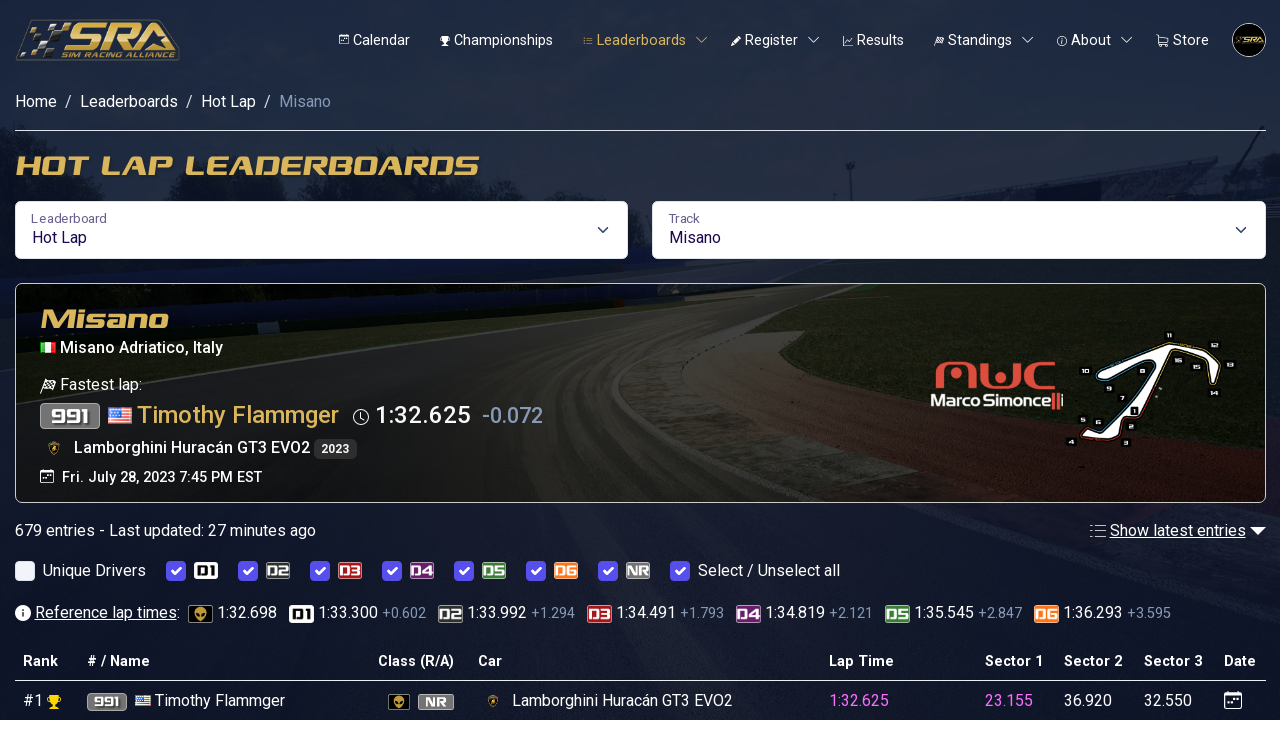

--- FILE ---
content_type: text/css
request_url: https://static.simracingalliance.com/assets/css/csshake/csshake.min.css
body_size: 2737
content:
/*! * * * * * * * * * * * * * * * * * * * *\  
  CSShake :: Package
  v1.6.0
  CSS classes to move your DOM
  (c) 2015 @elrumordelaluz
  http://elrumordelaluz.github.io/csshake/
  Licensed under MIT
\* * * * * * * * * * * * * * * * * * * * */.shake-chunk,.shake-crazy,.shake-opacity,.shake-rotate,.shake-vertical,.shake-horizontal,.shake-hard,.shake-slow,.shake-little,.shake{display:inherit;transform-origin:center center}.shake-freeze,.shake-constant.shake-constant--hover:hover,.shake-trigger:hover .shake-constant.shake-constant--hover{animation-play-state:paused}.shake-chunk:hover,.shake-trigger:hover .shake-chunk,.shake-crazy:hover,.shake-trigger:hover .shake-crazy,.shake-opacity:hover,.shake-trigger:hover .shake-opacity,.shake-rotate:hover,.shake-trigger:hover .shake-rotate,.shake-vertical:hover,.shake-trigger:hover .shake-vertical,.shake-horizontal:hover,.shake-trigger:hover .shake-horizontal,.shake-hard:hover,.shake-trigger:hover .shake-hard,.shake-slow:hover,.shake-trigger:hover .shake-slow,.shake-little:hover,.shake-trigger:hover .shake-little,.shake:hover,.shake-trigger:hover .shake,.shake-freeze:hover,.shake-trigger:hover .shake-freeze{animation-play-state:running}@keyframes shake{2%{transform:translate(2.5px, 2.5px) rotate(-0.5deg)}4%{transform:translate(2.5px, 1.5px) rotate(0.5deg)}6%{transform:translate(-1.5px, 0.5px) rotate(-0.5deg)}8%{transform:translate(-0.5px, -1.5px) rotate(-0.5deg)}10%{transform:translate(0.5px, 2.5px) rotate(-0.5deg)}12%{transform:translate(-1.5px, -0.5px) rotate(-0.5deg)}14%{transform:translate(2.5px, -1.5px) rotate(0.5deg)}16%{transform:translate(0.5px, 1.5px) rotate(0.5deg)}18%{transform:translate(1.5px, 0.5px) rotate(0.5deg)}20%{transform:translate(2.5px, -0.5px) rotate(-0.5deg)}22%{transform:translate(1.5px, -0.5px) rotate(0.5deg)}24%{transform:translate(-0.5px, 2.5px) rotate(-0.5deg)}26%{transform:translate(2.5px, 1.5px) rotate(0.5deg)}28%{transform:translate(2.5px, 0.5px) rotate(-0.5deg)}30%{transform:translate(2.5px, -0.5px) rotate(0.5deg)}32%{transform:translate(1.5px, -0.5px) rotate(0.5deg)}34%{transform:translate(1.5px, 2.5px) rotate(0.5deg)}36%{transform:translate(-1.5px, -1.5px) rotate(0.5deg)}38%{transform:translate(-0.5px, 2.5px) rotate(-0.5deg)}40%{transform:translate(-1.5px, 0.5px) rotate(1.5deg)}42%{transform:translate(0.5px, 0.5px) rotate(-0.5deg)}44%{transform:translate(-1.5px, -0.5px) rotate(0.5deg)}46%{transform:translate(1.5px, -1.5px) rotate(0.5deg)}48%{transform:translate(-1.5px, -0.5px) rotate(0.5deg)}50%{transform:translate(-0.5px, 1.5px) rotate(0.5deg)}52%{transform:translate(2.5px, 2.5px) rotate(-0.5deg)}54%{transform:translate(-0.5px, -0.5px) rotate(0.5deg)}56%{transform:translate(1.5px, 1.5px) rotate(-0.5deg)}58%{transform:translate(-1.5px, 0.5px) rotate(0.5deg)}60%{transform:translate(0.5px, 2.5px) rotate(-0.5deg)}62%{transform:translate(-0.5px, 2.5px) rotate(0.5deg)}64%{transform:translate(2.5px, 1.5px) rotate(-0.5deg)}66%{transform:translate(0.5px, -0.5px) rotate(0.5deg)}68%{transform:translate(0.5px, -1.5px) rotate(-0.5deg)}70%{transform:translate(-0.5px, 1.5px) rotate(0.5deg)}72%{transform:translate(1.5px, 2.5px) rotate(1.5deg)}74%{transform:translate(0.5px, 2.5px) rotate(-0.5deg)}76%{transform:translate(-1.5px, -1.5px) rotate(-0.5deg)}78%{transform:translate(2.5px, 1.5px) rotate(0.5deg)}80%{transform:translate(1.5px, 1.5px) rotate(1.5deg)}82%{transform:translate(-0.5px, -0.5px) rotate(-0.5deg)}84%{transform:translate(0.5px, -1.5px) rotate(0.5deg)}86%{transform:translate(-0.5px, 2.5px) rotate(0.5deg)}88%{transform:translate(-0.5px, 1.5px) rotate(0.5deg)}90%{transform:translate(2.5px, 1.5px) rotate(-0.5deg)}92%{transform:translate(2.5px, -1.5px) rotate(1.5deg)}94%{transform:translate(-1.5px, -0.5px) rotate(-0.5deg)}96%{transform:translate(1.5px, 1.5px) rotate(0.5deg)}98%{transform:translate(1.5px, 0.5px) rotate(0.5deg)}0%,100%{transform:translate(0, 0) rotate(0)}}.shake:hover,.shake-trigger:hover .shake,.shake.shake-freeze,.shake.shake-constant{animation-name:shake;animation-duration:100ms;animation-timing-function:ease-in-out;animation-iteration-count:infinite}@keyframes shake-little{2%{transform:translate(0px, 1px) rotate(0.5deg)}4%{transform:translate(1px, 0px) rotate(0.5deg)}6%{transform:translate(0px, 0px) rotate(0.5deg)}8%{transform:translate(0px, 1px) rotate(0.5deg)}10%{transform:translate(1px, 1px) rotate(0.5deg)}12%{transform:translate(1px, 1px) rotate(0.5deg)}14%{transform:translate(1px, 0px) rotate(0.5deg)}16%{transform:translate(1px, 1px) rotate(0.5deg)}18%{transform:translate(1px, 1px) rotate(0.5deg)}20%{transform:translate(0px, 0px) rotate(0.5deg)}22%{transform:translate(0px, 0px) rotate(0.5deg)}24%{transform:translate(1px, 0px) rotate(0.5deg)}26%{transform:translate(1px, 1px) rotate(0.5deg)}28%{transform:translate(1px, 1px) rotate(0.5deg)}30%{transform:translate(1px, 1px) rotate(0.5deg)}32%{transform:translate(1px, 0px) rotate(0.5deg)}34%{transform:translate(0px, 1px) rotate(0.5deg)}36%{transform:translate(0px, 1px) rotate(0.5deg)}38%{transform:translate(1px, 0px) rotate(0.5deg)}40%{transform:translate(1px, 0px) rotate(0.5deg)}42%{transform:translate(1px, 0px) rotate(0.5deg)}44%{transform:translate(0px, 1px) rotate(0.5deg)}46%{transform:translate(0px, 0px) rotate(0.5deg)}48%{transform:translate(1px, 0px) rotate(0.5deg)}50%{transform:translate(1px, 0px) rotate(0.5deg)}52%{transform:translate(1px, 0px) rotate(0.5deg)}54%{transform:translate(1px, 1px) rotate(0.5deg)}56%{transform:translate(1px, 1px) rotate(0.5deg)}58%{transform:translate(0px, 1px) rotate(0.5deg)}60%{transform:translate(1px, 0px) rotate(0.5deg)}62%{transform:translate(1px, 1px) rotate(0.5deg)}64%{transform:translate(0px, 0px) rotate(0.5deg)}66%{transform:translate(1px, 1px) rotate(0.5deg)}68%{transform:translate(1px, 1px) rotate(0.5deg)}70%{transform:translate(1px, 0px) rotate(0.5deg)}72%{transform:translate(0px, 0px) rotate(0.5deg)}74%{transform:translate(0px, 0px) rotate(0.5deg)}76%{transform:translate(0px, 1px) rotate(0.5deg)}78%{transform:translate(1px, 0px) rotate(0.5deg)}80%{transform:translate(1px, 0px) rotate(0.5deg)}82%{transform:translate(0px, 0px) rotate(0.5deg)}84%{transform:translate(1px, 1px) rotate(0.5deg)}86%{transform:translate(1px, 1px) rotate(0.5deg)}88%{transform:translate(1px, 1px) rotate(0.5deg)}90%{transform:translate(0px, 0px) rotate(0.5deg)}92%{transform:translate(1px, 0px) rotate(0.5deg)}94%{transform:translate(1px, 0px) rotate(0.5deg)}96%{transform:translate(0px, 0px) rotate(0.5deg)}98%{transform:translate(1px, 0px) rotate(0.5deg)}0%,100%{transform:translate(0, 0) rotate(0)}}.shake-little:hover,.shake-trigger:hover .shake-little,.shake-little.shake-freeze,.shake-little.shake-constant{animation-name:shake-little;animation-duration:100ms;animation-timing-function:ease-in-out;animation-iteration-count:infinite}@keyframes shake-slow{2%{transform:translate(-5px, 3px) rotate(1.5deg)}4%{transform:translate(-4px, 1px) rotate(-2.5deg)}6%{transform:translate(9px, 8px) rotate(1.5deg)}8%{transform:translate(9px, -2px) rotate(1.5deg)}10%{transform:translate(3px, 4px) rotate(-2.5deg)}12%{transform:translate(-7px, -7px) rotate(-1.5deg)}14%{transform:translate(0px, -7px) rotate(2.5deg)}16%{transform:translate(-6px, -8px) rotate(3.5deg)}18%{transform:translate(7px, 3px) rotate(0.5deg)}20%{transform:translate(-6px, -2px) rotate(-1.5deg)}22%{transform:translate(9px, -9px) rotate(0.5deg)}24%{transform:translate(-1px, -8px) rotate(-1.5deg)}26%{transform:translate(1px, -6px) rotate(1.5deg)}28%{transform:translate(-2px, -3px) rotate(-1.5deg)}30%{transform:translate(3px, -5px) rotate(0.5deg)}32%{transform:translate(-3px, 7px) rotate(2.5deg)}34%{transform:translate(1px, -7px) rotate(1.5deg)}36%{transform:translate(8px, 4px) rotate(-2.5deg)}38%{transform:translate(-1px, -9px) rotate(-2.5deg)}40%{transform:translate(8px, 6px) rotate(0.5deg)}42%{transform:translate(1px, -1px) rotate(-2.5deg)}44%{transform:translate(1px, 6px) rotate(0.5deg)}46%{transform:translate(2px, 5px) rotate(2.5deg)}48%{transform:translate(-7px, 0px) rotate(-1.5deg)}50%{transform:translate(5px, 10px) rotate(0.5deg)}52%{transform:translate(-2px, 8px) rotate(-1.5deg)}54%{transform:translate(-4px, 10px) rotate(2.5deg)}56%{transform:translate(-6px, -3px) rotate(0.5deg)}58%{transform:translate(-3px, -1px) rotate(0.5deg)}60%{transform:translate(9px, 7px) rotate(1.5deg)}62%{transform:translate(-7px, 7px) rotate(2.5deg)}64%{transform:translate(1px, 10px) rotate(-0.5deg)}66%{transform:translate(-6px, 9px) rotate(-2.5deg)}68%{transform:translate(-2px, 8px) rotate(1.5deg)}70%{transform:translate(-3px, 5px) rotate(2.5deg)}72%{transform:translate(-5px, 0px) rotate(3.5deg)}74%{transform:translate(-9px, -7px) rotate(3.5deg)}76%{transform:translate(-2px, 2px) rotate(-1.5deg)}78%{transform:translate(8px, 1px) rotate(0.5deg)}80%{transform:translate(-6px, -8px) rotate(-2.5deg)}82%{transform:translate(7px, -2px) rotate(1.5deg)}84%{transform:translate(-5px, 3px) rotate(2.5deg)}86%{transform:translate(-7px, -5px) rotate(-1.5deg)}88%{transform:translate(-7px, -9px) rotate(0.5deg)}90%{transform:translate(-8px, -6px) rotate(-2.5deg)}92%{transform:translate(7px, 5px) rotate(2.5deg)}94%{transform:translate(-8px, 10px) rotate(2.5deg)}96%{transform:translate(8px, 4px) rotate(3.5deg)}98%{transform:translate(6px, -8px) rotate(-0.5deg)}0%,100%{transform:translate(0, 0) rotate(0)}}.shake-slow:hover,.shake-trigger:hover .shake-slow,.shake-slow.shake-freeze,.shake-slow.shake-constant{animation-name:shake-slow;animation-duration:5s;animation-timing-function:ease-in-out;animation-iteration-count:infinite}@keyframes shake-hard{2%{transform:translate(2px, -9px) rotate(0.5deg)}4%{transform:translate(-5px, 0px) rotate(-1.5deg)}6%{transform:translate(-6px, 1px) rotate(1.5deg)}8%{transform:translate(4px, 6px) rotate(-0.5deg)}10%{transform:translate(-7px, 3px) rotate(1.5deg)}12%{transform:translate(3px, 10px) rotate(1.5deg)}14%{transform:translate(2px, 6px) rotate(-2.5deg)}16%{transform:translate(-4px, -9px) rotate(-0.5deg)}18%{transform:translate(-6px, -4px) rotate(-1.5deg)}20%{transform:translate(10px, -3px) rotate(3.5deg)}22%{transform:translate(-2px, 5px) rotate(2.5deg)}24%{transform:translate(2px, 10px) rotate(3.5deg)}26%{transform:translate(2px, 8px) rotate(2.5deg)}28%{transform:translate(7px, -4px) rotate(-1.5deg)}30%{transform:translate(8px, 7px) rotate(-1.5deg)}32%{transform:translate(0px, 7px) rotate(1.5deg)}34%{transform:translate(9px, 9px) rotate(-0.5deg)}36%{transform:translate(9px, -3px) rotate(2.5deg)}38%{transform:translate(0px, 7px) rotate(-0.5deg)}40%{transform:translate(2px, 6px) rotate(3.5deg)}42%{transform:translate(-2px, -7px) rotate(-0.5deg)}44%{transform:translate(-2px, 7px) rotate(-1.5deg)}46%{transform:translate(8px, -8px) rotate(-0.5deg)}48%{transform:translate(-8px, -9px) rotate(-0.5deg)}50%{transform:translate(10px, 5px) rotate(3.5deg)}52%{transform:translate(0px, 0px) rotate(-0.5deg)}54%{transform:translate(-1px, -8px) rotate(-2.5deg)}56%{transform:translate(-7px, -4px) rotate(2.5deg)}58%{transform:translate(-7px, -9px) rotate(-2.5deg)}60%{transform:translate(7px, 5px) rotate(-1.5deg)}62%{transform:translate(-8px, 1px) rotate(-1.5deg)}64%{transform:translate(7px, 4px) rotate(2.5deg)}66%{transform:translate(0px, 6px) rotate(-2.5deg)}68%{transform:translate(0px, 9px) rotate(-2.5deg)}70%{transform:translate(9px, 4px) rotate(1.5deg)}72%{transform:translate(-9px, 3px) rotate(-0.5deg)}74%{transform:translate(7px, -4px) rotate(-1.5deg)}76%{transform:translate(-1px, 8px) rotate(0.5deg)}78%{transform:translate(-7px, 9px) rotate(3.5deg)}80%{transform:translate(4px, 9px) rotate(3.5deg)}82%{transform:translate(0px, 6px) rotate(3.5deg)}84%{transform:translate(-5px, -2px) rotate(1.5deg)}86%{transform:translate(-4px, 4px) rotate(0.5deg)}88%{transform:translate(0px, -9px) rotate(1.5deg)}90%{transform:translate(4px, 5px) rotate(-0.5deg)}92%{transform:translate(5px, 0px) rotate(2.5deg)}94%{transform:translate(9px, -8px) rotate(2.5deg)}96%{transform:translate(-5px, 3px) rotate(-2.5deg)}98%{transform:translate(-8px, -8px) rotate(1.5deg)}0%,100%{transform:translate(0, 0) rotate(0)}}.shake-hard:hover,.shake-trigger:hover .shake-hard,.shake-hard.shake-freeze,.shake-hard.shake-constant{animation-name:shake-hard;animation-duration:100ms;animation-timing-function:ease-in-out;animation-iteration-count:infinite}@keyframes shake-horizontal{2%{transform:translate(9px, 0) rotate(0)}4%{transform:translate(2px, 0) rotate(0)}6%{transform:translate(-1px, 0) rotate(0)}8%{transform:translate(6px, 0) rotate(0)}10%{transform:translate(2px, 0) rotate(0)}12%{transform:translate(-2px, 0) rotate(0)}14%{transform:translate(-3px, 0) rotate(0)}16%{transform:translate(3px, 0) rotate(0)}18%{transform:translate(0px, 0) rotate(0)}20%{transform:translate(1px, 0) rotate(0)}22%{transform:translate(-2px, 0) rotate(0)}24%{transform:translate(-4px, 0) rotate(0)}26%{transform:translate(-8px, 0) rotate(0)}28%{transform:translate(9px, 0) rotate(0)}30%{transform:translate(8px, 0) rotate(0)}32%{transform:translate(4px, 0) rotate(0)}34%{transform:translate(6px, 0) rotate(0)}36%{transform:translate(7px, 0) rotate(0)}38%{transform:translate(2px, 0) rotate(0)}40%{transform:translate(-9px, 0) rotate(0)}42%{transform:translate(-7px, 0) rotate(0)}44%{transform:translate(8px, 0) rotate(0)}46%{transform:translate(6px, 0) rotate(0)}48%{transform:translate(8px, 0) rotate(0)}50%{transform:translate(-8px, 0) rotate(0)}52%{transform:translate(-5px, 0) rotate(0)}54%{transform:translate(2px, 0) rotate(0)}56%{transform:translate(9px, 0) rotate(0)}58%{transform:translate(3px, 0) rotate(0)}60%{transform:translate(-6px, 0) rotate(0)}62%{transform:translate(-9px, 0) rotate(0)}64%{transform:translate(2px, 0) rotate(0)}66%{transform:translate(-9px, 0) rotate(0)}68%{transform:translate(0px, 0) rotate(0)}70%{transform:translate(5px, 0) rotate(0)}72%{transform:translate(2px, 0) rotate(0)}74%{transform:translate(-5px, 0) rotate(0)}76%{transform:translate(-4px, 0) rotate(0)}78%{transform:translate(-2px, 0) rotate(0)}80%{transform:translate(-1px, 0) rotate(0)}82%{transform:translate(-3px, 0) rotate(0)}84%{transform:translate(-6px, 0) rotate(0)}86%{transform:translate(4px, 0) rotate(0)}88%{transform:translate(5px, 0) rotate(0)}90%{transform:translate(-5px, 0) rotate(0)}92%{transform:translate(0px, 0) rotate(0)}94%{transform:translate(8px, 0) rotate(0)}96%{transform:translate(-8px, 0) rotate(0)}98%{transform:translate(-6px, 0) rotate(0)}0%,100%{transform:translate(0, 0) rotate(0)}}.shake-horizontal:hover,.shake-trigger:hover .shake-horizontal,.shake-horizontal.shake-freeze,.shake-horizontal.shake-constant{animation-name:shake-horizontal;animation-duration:100ms;animation-timing-function:ease-in-out;animation-iteration-count:infinite}@keyframes shake-vertical{2%{transform:translate(0, 5px) rotate(0)}4%{transform:translate(0, 10px) rotate(0)}6%{transform:translate(0, -5px) rotate(0)}8%{transform:translate(0, -5px) rotate(0)}10%{transform:translate(0, 0px) rotate(0)}12%{transform:translate(0, -7px) rotate(0)}14%{transform:translate(0, 5px) rotate(0)}16%{transform:translate(0, 3px) rotate(0)}18%{transform:translate(0, -3px) rotate(0)}20%{transform:translate(0, -7px) rotate(0)}22%{transform:translate(0, 10px) rotate(0)}24%{transform:translate(0, 8px) rotate(0)}26%{transform:translate(0, 7px) rotate(0)}28%{transform:translate(0, 3px) rotate(0)}30%{transform:translate(0, -2px) rotate(0)}32%{transform:translate(0, -7px) rotate(0)}34%{transform:translate(0, 3px) rotate(0)}36%{transform:translate(0, -4px) rotate(0)}38%{transform:translate(0, 5px) rotate(0)}40%{transform:translate(0, 7px) rotate(0)}42%{transform:translate(0, 2px) rotate(0)}44%{transform:translate(0, -9px) rotate(0)}46%{transform:translate(0, 2px) rotate(0)}48%{transform:translate(0, 8px) rotate(0)}50%{transform:translate(0, 3px) rotate(0)}52%{transform:translate(0, -7px) rotate(0)}54%{transform:translate(0, 7px) rotate(0)}56%{transform:translate(0, -6px) rotate(0)}58%{transform:translate(0, -1px) rotate(0)}60%{transform:translate(0, 2px) rotate(0)}62%{transform:translate(0, 1px) rotate(0)}64%{transform:translate(0, -2px) rotate(0)}66%{transform:translate(0, 8px) rotate(0)}68%{transform:translate(0, -5px) rotate(0)}70%{transform:translate(0, 8px) rotate(0)}72%{transform:translate(0, 1px) rotate(0)}74%{transform:translate(0, -7px) rotate(0)}76%{transform:translate(0, 3px) rotate(0)}78%{transform:translate(0, -4px) rotate(0)}80%{transform:translate(0, 1px) rotate(0)}82%{transform:translate(0, 9px) rotate(0)}84%{transform:translate(0, -2px) rotate(0)}86%{transform:translate(0, 3px) rotate(0)}88%{transform:translate(0, -7px) rotate(0)}90%{transform:translate(0, -7px) rotate(0)}92%{transform:translate(0, 9px) rotate(0)}94%{transform:translate(0, 7px) rotate(0)}96%{transform:translate(0, -4px) rotate(0)}98%{transform:translate(0, -1px) rotate(0)}0%,100%{transform:translate(0, 0) rotate(0)}}.shake-vertical:hover,.shake-trigger:hover .shake-vertical,.shake-vertical.shake-freeze,.shake-vertical.shake-constant{animation-name:shake-vertical;animation-duration:100ms;animation-timing-function:ease-in-out;animation-iteration-count:infinite}@keyframes shake-rotate{2%{transform:translate(0, 0) rotate(1.5deg)}4%{transform:translate(0, 0) rotate(4.5deg)}6%{transform:translate(0, 0) rotate(-1.5deg)}8%{transform:translate(0, 0) rotate(1.5deg)}10%{transform:translate(0, 0) rotate(7.5deg)}12%{transform:translate(0, 0) rotate(-6.5deg)}14%{transform:translate(0, 0) rotate(1.5deg)}16%{transform:translate(0, 0) rotate(7.5deg)}18%{transform:translate(0, 0) rotate(1.5deg)}20%{transform:translate(0, 0) rotate(-6.5deg)}22%{transform:translate(0, 0) rotate(-4.5deg)}24%{transform:translate(0, 0) rotate(2.5deg)}26%{transform:translate(0, 0) rotate(5.5deg)}28%{transform:translate(0, 0) rotate(-3.5deg)}30%{transform:translate(0, 0) rotate(-0.5deg)}32%{transform:translate(0, 0) rotate(5.5deg)}34%{transform:translate(0, 0) rotate(-4.5deg)}36%{transform:translate(0, 0) rotate(-6.5deg)}38%{transform:translate(0, 0) rotate(-3.5deg)}40%{transform:translate(0, 0) rotate(-1.5deg)}42%{transform:translate(0, 0) rotate(-1.5deg)}44%{transform:translate(0, 0) rotate(-6.5deg)}46%{transform:translate(0, 0) rotate(-2.5deg)}48%{transform:translate(0, 0) rotate(-5.5deg)}50%{transform:translate(0, 0) rotate(6.5deg)}52%{transform:translate(0, 0) rotate(-3.5deg)}54%{transform:translate(0, 0) rotate(2.5deg)}56%{transform:translate(0, 0) rotate(0.5deg)}58%{transform:translate(0, 0) rotate(3.5deg)}60%{transform:translate(0, 0) rotate(7.5deg)}62%{transform:translate(0, 0) rotate(4.5deg)}64%{transform:translate(0, 0) rotate(2.5deg)}66%{transform:translate(0, 0) rotate(-6.5deg)}68%{transform:translate(0, 0) rotate(5.5deg)}70%{transform:translate(0, 0) rotate(-1.5deg)}72%{transform:translate(0, 0) rotate(3.5deg)}74%{transform:translate(0, 0) rotate(-6.5deg)}76%{transform:translate(0, 0) rotate(-3.5deg)}78%{transform:translate(0, 0) rotate(2.5deg)}80%{transform:translate(0, 0) rotate(2.5deg)}82%{transform:translate(0, 0) rotate(0.5deg)}84%{transform:translate(0, 0) rotate(2.5deg)}86%{transform:translate(0, 0) rotate(-1.5deg)}88%{transform:translate(0, 0) rotate(-5.5deg)}90%{transform:translate(0, 0) rotate(-6.5deg)}92%{transform:translate(0, 0) rotate(-2.5deg)}94%{transform:translate(0, 0) rotate(-1.5deg)}96%{transform:translate(0, 0) rotate(4.5deg)}98%{transform:translate(0, 0) rotate(-1.5deg)}0%,100%{transform:translate(0, 0) rotate(0)}}.shake-rotate:hover,.shake-trigger:hover .shake-rotate,.shake-rotate.shake-freeze,.shake-rotate.shake-constant{animation-name:shake-rotate;animation-duration:100ms;animation-timing-function:ease-in-out;animation-iteration-count:infinite}@keyframes shake-opacity{10%{transform:translate(5px, 0px) rotate(1.5deg);opacity:.09}20%{transform:translate(5px, 4px) rotate(-1.5deg);opacity:.94}30%{transform:translate(4px, -1px) rotate(-0.5deg);opacity:.45}40%{transform:translate(2px, 0px) rotate(2.5deg);opacity:.56}50%{transform:translate(3px, 5px) rotate(-0.5deg);opacity:.76}60%{transform:translate(1px, -2px) rotate(-1.5deg);opacity:.1}70%{transform:translate(3px, 2px) rotate(1.5deg);opacity:.79}80%{transform:translate(3px, -1px) rotate(2.5deg);opacity:.96}90%{transform:translate(0px, 1px) rotate(-1.5deg);opacity:.37}0%,100%{transform:translate(0, 0) rotate(0)}}.shake-opacity:hover,.shake-trigger:hover .shake-opacity,.shake-opacity.shake-freeze,.shake-opacity.shake-constant{animation-name:shake-opacity;animation-duration:.5s;animation-timing-function:ease-in-out;animation-iteration-count:infinite}@keyframes shake-crazy{10%{transform:translate(6px, 19px) rotate(-6deg);opacity:.65}20%{transform:translate(-13px, -9px) rotate(0deg);opacity:.12}30%{transform:translate(-14px, 8px) rotate(10deg);opacity:.81}40%{transform:translate(16px, -11px) rotate(-7deg);opacity:.03}50%{transform:translate(16px, 11px) rotate(9deg);opacity:.83}60%{transform:translate(-13px, 9px) rotate(5deg);opacity:.77}70%{transform:translate(11px, 20px) rotate(1deg);opacity:.31}80%{transform:translate(-12px, 0px) rotate(-2deg);opacity:.45}90%{transform:translate(-11px, -10px) rotate(9deg);opacity:.65}0%,100%{transform:translate(0, 0) rotate(0)}}.shake-crazy:hover,.shake-trigger:hover .shake-crazy,.shake-crazy.shake-freeze,.shake-crazy.shake-constant{animation-name:shake-crazy;animation-duration:100ms;animation-timing-function:ease-in-out;animation-iteration-count:infinite}@keyframes shake-chunk{2%{transform:translate(-2px, 6px) rotate(1deg)}4%{transform:translate(14px, 13px) rotate(5deg)}6%{transform:translate(12px, -1px) rotate(-6deg)}8%{transform:translate(12px, 2px) rotate(15deg)}10%{transform:translate(-14px, 10px) rotate(-7deg)}12%{transform:translate(-9px, -13px) rotate(-2deg)}14%{transform:translate(0px, -11px) rotate(-12deg)}16%{transform:translate(-14px, 7px) rotate(9deg)}18%{transform:translate(-10px, 8px) rotate(1deg)}20%{transform:translate(-3px, -7px) rotate(2deg)}22%{transform:translate(0px, 6px) rotate(-6deg)}24%{transform:translate(8px, 15px) rotate(-12deg)}26%{transform:translate(-7px, 14px) rotate(-2deg)}28%{transform:translate(8px, -12px) rotate(0deg)}30%{transform:translate(-11px, 6px) rotate(14deg)}32%{transform:translate(-3px, -4px) rotate(-9deg)}34%{transform:translate(-6px, -9px) rotate(-1deg)}36%{transform:translate(2px, -6px) rotate(5deg)}38%{transform:translate(1px, -14px) rotate(11deg)}0%,40%,100%{transform:translate(0, 0) rotate(0)}}.shake-chunk:hover,.shake-trigger:hover .shake-chunk,.shake-chunk.shake-freeze,.shake-chunk.shake-constant{animation-name:shake-chunk;animation-duration:4s;animation-timing-function:ease-in-out;animation-iteration-count:infinite}/*# sourceMappingURL=csshake.css.map */


--- FILE ---
content_type: text/css; charset: UTF-8;charset=UTF-8
request_url: https://www.simracingalliance.com/css?1768693313
body_size: 7431
content:
/* Colors */
:root {
    --sragold: #d9b55c;
    --sragoldhl: #caa342;
    --sragoldmed: #dcc27e;
    --srasilver: ##c0c0c0;
    --srared: #a6171b;
    --srared2: #d77477;
    --srapurple: #671f6b;
    --sragreen: #82ab6c;
    --srayellow: #b1b170;
    --sraorange: #ff7416;
    --srablue: #0066ff;
    --srapink: #fb607f;
    --srahalloweenorange: #ec8759;
    --srahalloweenorangehl: #e16d37;
    --srawinterred: #e4767d;
    --srawinterredhl: #d5535c;
    --sraautumn: #ca8e72;
    --sraautumnhl: #be704c;
    --sranature: #9cc186;
    --sranaturehl: #82ab6c;
    --sradark: #999;
    --sraspace: #e8bdea;
    --sraspacehl: #c678ca;
    --srasummer: #78c6fb;
    --srasummerhl: #32a5f3;
    --sranight: #B0B0B0;
    --sranighthl: #C0C0C0;
    --srausa: #dd3c52;
    --srausahl: #d02e44;
    --sracanada: #dd3c52;
    --sracanadahl: #d02e44;
}
.sra-gold {
    color: var(--sragold);
}
.sra-gold-med {
    color: var(--sragoldmed);
}
.sra-silver {
    color: var(--srasilver);
}
.sra-red {
    color: var(--srared);
}
.sra-red2 {
    color: rgba(var(--bs-danger-rgb));
}
.sra-yellow {
    color: rgba(var(--bs-warning-rgb));
}
.sra-green {
    color: rgba(var(--bs-success-rgb));
}
.sra-purple {
    color: var(--srapurple);
}
.sra-gold-hover:hover {
    color: var(--sragold);
}
.sra-purple-fastest-lap-sector {
    color: rgb(248, 110, 255);
}
/* /Colors */

.container {
  max-width: 1275px;
}

/* SRA theme */
.default-breadcrumb a:hover {
    color: var(--sragold);
}

#navbarMainNav a:hover {
    color: var(--sragold) !important;
}

#navbarMainNav a.nav-link.active {
    color: var(--sragoldhl) !important;
}

.section-about-rules .section-about-rules-toc a:hover {
    color: var(--sragold);
}

.section-standings .division-class-heading {
    scroll-margin-top: 6rem;
    color: var(--sragold);
}

.btn-sra-gold {
    background-color: var(--sragold);
    color:#222;
}

.btn-sra-gold:hover {
    background-color: var(--sragoldhl);
    color:#222;
}

.btn-sra-gold.active {
    background-color: var(--sragoldhl);
    color:#222;
}

.bg-sra-gold {
    background-color: var(--sragold);
    color:#222;
}

.sra-gold-hover:hover {
    color: var(--sragoldhl);
}

.table th.sra-gold,
.table td.sra-gold {
    color: var(--sragold);
}
/* /SRA theme */

/* Header */
#header .sra-navbar {
    /*
    margin: -4px auto;
    */
}
/* /Header */

/* Canvas */
canvas {
    display: block;
    position: absolute;
}
/* /Canvas */

/* Fonts */
@font-face {
    font-family: GrandNational;
    src: url("https://static.simracingalliance.com/assets/fonts/GrandNational.otf") format("opentype");
}

@font-face {
    font-family: GrandNationalItalic;
    src: url("https://static.simracingalliance.com/assets/fonts/GrandNationalItalic.otf") format("opentype");
}

@font-face {
    font-family: GrandNationalCondensed;
    src: url("https://static.simracingalliance.com/assets/fonts/GrandNationalCondensed.otf") format("opentype");
}

@font-face {
    font-family: GrandNationalCondensedItalic;
    src: url("https://static.simracingalliance.com/assets/fonts/GrandNationalCondensedItalic.otf") format("opentype");
}

@font-face {
    font-family: GrandNational3D;
    src: url("https://static.simracingalliance.com/assets/fonts/GrandNational3D.otf") format("opentype");
}

@font-face {
    font-family: GrandNationalLaser;
    src: url("https://static.simracingalliance.com/assets/fonts/GrandNationalLaser.otf") format("opentype");
}

@font-face {
    font-family: GrandNationalLaserItalic;
    src: url("https://static.simracingalliance.com/assets/fonts/GrandNationalLaserItalic.otf") format("opentype");
}

@font-face {
    font-family: GrandNationalSemiItalic;
    src: url("https://static.simracingalliance.com/assets/fonts/GrandNationalSemiItalic.otf") format("opentype");
}

@font-face {
    font-family: LeagueSpartanSemiBold600;
    src: url("https://static.simracingalliance.com/assets/fonts/LeagueSpartan-SemiBold.ttf") format("truetype");
}

@font-face {
    font-family: LatoRegular400;
    src: url("https://static.simracingalliance.com/assets/fonts/Lato-Regular.ttf") format("truetype");
}

@font-face {
    font-family: LatoBold700;
    src: url("https://static.simracingalliance.com/assets/fonts/Lato-Bold.ttf") format("truetype");
}

@font-face {
    font-family: LatoBold700Italic;
    src: url("https://static.simracingalliance.com/assets/fonts/Lato-BoldItalic.ttf") format("truetype");
}

.grandnational {
    font-family: GrandNationalSemiItalic, "Helvetica Neue", sans-serif;
    font-weight: lighter !important;
    /* -webkit-text-stroke: 1px #333; */
    font-variant-ligatures: common-ligatures;
    text-shadow: 2px 2px 2px rgba(0,0,0,0.3);
}

.grandnational-semi-italic {
    font-family: GrandNationalSemiItalic, "Helvetica Neue", sans-serif;
    font-weight: lighter !important;
    /* -webkit-text-stroke: 1px #333; */
    font-variant-ligatures: common-ligatures;
}

.normal-font {
    font-family: "Helvetica Neue", sans-serif;
    font-weight: lighter !important;
    /* -webkit-text-stroke: 1px #333; */
    font-variant-ligatures: common-ligatures;
    text-shadow: 2px 2px 2px rgba(0,0,0,0.3);
}

.normal-font-bold {
    font-family: "Helvetica Neue", sans-serif;
    font-weight: bold !important;
    /* -webkit-text-stroke: 1px #333; */
    font-variant-ligatures: common-ligatures;
    text-shadow: 2px 2px 2px rgba(0,0,0,0.3);
}

.league-spartan-semi-bold-600 {
    font-family: LeagueSpartanSemiBold600, "Helvetica Neue", sans-serif;
    font-weight: 600 !important;
    /* -webkit-text-stroke: 1px #333; */
    /* font-variant-ligatures: common-ligatures; */
    text-shadow: 2px 2px 2px rgba(0,0,0,0.5);
}

.lato-regular-400 {
    /* font-family: LatoRegular400, "Helvetica Neue", sans-serif; */
    /* font-weight: 400 !important; */
    /* -webkit-text-stroke: 1px #333; */
    /* font-variant-ligatures: common-ligatures; */
    text-shadow: 2px 2px 2px rgba(0,0,0,0.5);
    font-weight: bold;
    font-size: 1.4rem;
}

.lato-bold-700-italic {
    /* font-family: LatoBold700Italic, "Helvetica Neue", sans-serif; */
    /* font-weight: 700 !important; */
    /* -webkit-text-stroke: 1px #333; */
    /* font-variant-ligatures: common-ligatures; */
    text-shadow: 2px 2px 2px rgba(0,0,0,0.5);
    font-weight: bold;
    font-size: 1.4rem;
}

.lato-bold-700 {
    /* font-family: LatoBold700, "Helvetica Neue", sans-serif; */
    /* font-weight: 700 !important; */
    /* -webkit-text-stroke: 1px #333; */
    /* font-variant-ligatures: common-ligatures; */
    text-shadow: 2px 2px 2px rgba(0,0,0,0.5);
    font-weight: bold;
    font-size: 1.4rem;
}
/* /Fonts */

h1.sra-page-heading {
    font-size: 2rem;
    text-transform: uppercase;
    text-shadow: 2px 2px 2px rgba(32,32,32,0.5);
}

@media (max-width: 720px) {
    h1.sra-page-heading {
        font-size: 1.4rem;
        text-transform: uppercase;
        text-shadow: 2px 2px 2px rgba(32,32,32,0.5);
    }
}

h1.sra-page-heading-srating {
    font-size: 2rem;
    text-shadow: 2px 2px 2px rgba(32,32,32,0.5);
}

@media (max-width: 720px) {
    h1.sra-page-heading-srating {
        font-size: 1.4rem;
        text-shadow: 2px 2px 2px rgba(32,32,32,0.5);
    }
}

a {
    color: #fff;
}

.new {
    color: red;
}

.small {
    font-size: 0.9em;
}

.xsmall {
    font-size: 0.8em;
}

.xxsmall {
    font-size: 0.6em;
}

.text-decoration-underline {
    text-decoration: underline;
}
.text-decoration-underline:hover {
    text-decoration: underline;
    color: var(--sragold);
}

/* Chart.js */
.chart-js {
    border: 1px solid #999;
    -webkit-border-radius: 4px;
    -moz-border-radius: 4px;
    border-radius: 4px;
    height: 500px;
    background-color: rgba(15, 15, 15, 0.5) !important;
}
/* /Chart.js */

/* Division badges (numbers) */
.badge-sralien {
    font-family: GrandNationalCondensed, Arial, sans-serif;
    font-weight: lighter !important;
    color: var(--sragold);
    background-color: #222;
    padding: 0 2px 0 2px;
    font-size: 1em;
    min-width: 40px;
    border: 1px solid #aaa;
    -webkit-border-radius: 4px;
    -moz-border-radius: 4px;
    border-radius: 4px;
    margin: 0;
}
.badge-division-1 {
    font-family: GrandNationalCondensed, Arial, sans-serif;
    font-weight: lighter !important;
    color: #222;
    background-color: #eee;
    padding: 0 2px 0 2px;
    font-size: 1em;
    min-width: 40px;
    border: 1px solid #aaa;
    -webkit-border-radius: 4px;
    -moz-border-radius: 4px;
    border-radius: 4px;
    margin: 0;
}
.badge-division-2 {
    font-family: GrandNationalCondensed, Arial, sans-serif;
    font-weight: lighter !important;
    color: #efefef;
    background-color: #333;
    padding: 0 2px 0 2px;
    font-size: 1em;
    min-width: 40px;
    border: 1px solid #aaa;
    -webkit-border-radius: 4px;
    -moz-border-radius: 4px;
    border-radius: 4px;
    margin: 0;
    text-shadow: 2px 2px 2px rgba(0,0,0,0.5);
}
.badge-division-3 {
    font-family: GrandNationalCondensed, Arial, sans-serif;
    font-weight: lighter !important;
    color: #efefef;
    background-color: var(--srared);
    padding: 0 2px 0 2px;
    font-size: 1em;
    min-width: 40px;
    border: 1px solid #aaa;
    -webkit-border-radius: 4px;
    -moz-border-radius: 4px;
    border-radius: 4px;
    margin: 0;
    text-shadow: 2px 2px 2px rgba(0,0,0,0.5);
}
.badge-division-4 {
    font-family: GrandNationalCondensed, Arial, sans-serif;
    font-weight: lighter !important;
    color: #efefef;
    background-color: var(--srapurple);
    padding: 0 2px 0 2px;
    font-size: 1em;
    min-width: 40px;
    border: 1px solid #aaa;
    -webkit-border-radius: 4px;
    -moz-border-radius: 4px;
    border-radius: 4px;
    margin: 0;
    text-shadow: 2px 2px 2px rgba(0,0,0,0.5);
}
.badge-division-5 {
    font-family: GrandNationalCondensed, Arial, sans-serif;
    font-weight: lighter !important;
    color: #efefef;
    background-color: var(--sragreen);
    padding: 0 2px 0 2px;
    font-size: 1em;
    min-width: 40px;
    border: 1px solid #aaa;
    -webkit-border-radius: 4px;
    -moz-border-radius: 4px;
    border-radius: 4px;
    margin: 0;
    text-shadow: 2px 2px 2px rgba(0,0,0,0.5);
}
.badge-division-6 {
    font-family: GrandNationalCondensed, Arial, sans-serif;
    font-weight: lighter !important;
    color: #efefef;
    background-color: var(--sraorange);
    padding: 0 2px 0 2px;
    font-size: 1em;
    min-width: 40px;
    border: 1px solid #aaa;
    -webkit-border-radius: 4px;
    -moz-border-radius: 4px;
    border-radius: 4px;
    margin: 0;
    text-shadow: 2px 2px 2px rgba(0,0,0,0.5);
}
.badge-division-7 {
    font-family: GrandNationalCondensed, Arial, sans-serif;
    font-weight: lighter !important;
    color: #efefef;
    background-color: var(--srablue);
    padding: 0 2px 0 2px;
    font-size: 1em;
    min-width: 40px;
    border: 1px solid #aaa;
    -webkit-border-radius: 4px;
    -moz-border-radius: 4px;
    border-radius: 4px;
    margin: 0;
    text-shadow: 2px 2px 2px rgba(0,0,0,0.5);
}
.badge-division-8 {
    font-family: GrandNationalCondensed, Arial, sans-serif;
    font-weight: lighter !important;
    color: #efefef;
    background-color: var(--srapink);
    padding: 0 2px 0 2px;
    font-size: 1em;
    min-width: 40px;
    border: 1px solid #aaa;
    -webkit-border-radius: 4px;
    -moz-border-radius: 4px;
    border-radius: 4px;
    margin: 0;
    text-shadow: 2px 2px 2px rgba(0,0,0,0.5);
}
.badge-no-division {
    font-family: GrandNationalCondensed, Arial, sans-serif;
    font-weight: lighter !important;
    color: #fff;
    background-color: #737373;
    padding: 0 2px 0 2px;
    font-size: 1em;
    min-width: 40px;
    border: 1px solid #aaa;
    -webkit-border-radius: 4px;
    -moz-border-radius: 4px;
    border-radius: 4px;
    margin: 0;
    text-shadow: 2px 2px 2px rgba(0,0,0,0.5);
}
.bg-division-1 {
    background-color: rgb(238,238,238,0.2);
    padding: 5px;
}
.bg-division-2 {
    background-color: rgb(51,51,51,0.6);
    padding: 5px;
}
.bg-division-3 {
    background-color: rgb(166,23,27,0.2);
    padding: 5px;
}
.bg-division-4 {
    background-color: rgb(103,31,107,0.4);
    padding: 5px;
}
.bg-division-5 {
    background-color: rgb(130,171,108,0.3);
    padding: 5px;
}
.bg-division-6 {
    background-color: rgb(255,116,22,0.2);
    padding: 5px;
}
.bg-division-7 {
    background-color: rgb(0,102,255,0.2);
    padding: 5px;
}
.bg-division-8 {
    background-color: rgb(251,96,127,0.2);
    padding: 5px;
}
.bg-not-qualified {
    background-color: rgb(166,23,27,0.5);
    padding: 5px;
}
.bg-teammate {
    background-color: rgba(226, 200, 134, 0.35);
}
.classifications-division-card {
    max-width: 144px;
    margin: 0;
    padding: 0 5px;
}
img.alien-25 {
    width: 25px;
}
img.alien-28 {
    width: 28px;
}
img.discord-role-badge-20 {
    width: 20px;
}
img.discord-role-badge-22 {
    width: 22px;
}
img.discord-role-badge-24 {
    width: 24px;
}
img.discord-role-badge-25 {
    width: 25px;
}
img.discord-role-badge-26 {
    width: 26px;
}
img.discord-role-badge-28 {
    width: 28px;
}
img.discord-role-badge-30 {
    width: 30px;
}
img.discord-role-badge-35 {
    width: 35px;
}
img.discord-role-badge-36 {
    width: 36px;
}
img.discord-role-badge-38 {
    width: 38px;
}
img.discord-role-badge-40 {
    width: 40px;
}
img.discord-role-badge-42 {
    width: 42px;
}
img.discord-role-badge-45 {
    width: 45px;
}
img.discord-role-badge-50 {
    width: 50px;
}
img.discord-role-badge-60 {
    width: 60px;
}
img.discord-role-badge-championships {
    width: 40px;
    -webkit-border-radius: 5px;
    -moz-border-radius: 5px;
    border-radius: 5px;
}
@media (max-width: 576px) {
    img.discord-role-badge-championships {
        width: 40px;
    }
}
/* /Division badges */

/* Endurance class badges */
.badge-class-platinum {
    font-family: GrandNationalCondensed, Arial, sans-serif;
    font-weight: lighter !important;
    color: #e5e4e2;
    background-color: #333;
    padding: 0 2px 0 2px;
    font-size: 1em;
    min-width: 40px;
    border: 1px solid #aaa;
    -webkit-border-radius: 4px;
    -moz-border-radius: 4px;
    border-radius: 4px;
    margin: 0;
    text-shadow: 2px 2px 2px rgba(0,0,0,0.5);
}

.badge-class-silver {
    font-family: GrandNationalCondensed, Arial, sans-serif;
    font-weight: lighter !important;
    color: #c0c0c0;
    background-color: #333;
    padding: 0 2px 0 2px;
    font-size: 1em;
    min-width: 40px;
    border: 1px solid #aaa;
    -webkit-border-radius: 4px;
    -moz-border-radius: 4px;
    border-radius: 4px;
    margin: 0;
    text-shadow: 2px 2px 2px rgba(0,0,0,0.5);
}

.badge-class-bronze {
    font-family: GrandNationalCondensed, Arial, sans-serif;
    font-weight: lighter !important;
    color: #cd7f32;
    background-color: #333;
    padding: 0 2px 0 2px;
    font-size: 1em;
    min-width: 40px;
    border: 1px solid #aaa;
    -webkit-border-radius: 4px;
    -moz-border-radius: 4px;
    border-radius: 4px;
    margin: 0;
    text-shadow: 2px 2px 2px rgba(0,0,0,0.5);
}
/* /Endurance class badges */

/* Breadcrumbs */
.default-breadcrumb a {
    color: #fff;
}

.default-breadcrumb a:hover {
    color: var(--sragold);
}
/* /Breadcrumbs */

/* Tables */
.table {
    --bs-table-bg: transparent;
    color: #fff;
}
.table tr td,
.table th {
    color: #fff;
}
.table tr td,
.table th,
.table tr td a {
    color: #fff;
}
.table tr td,
.table th,
.table tr td a:hover {
    color: #fff;
}
.table tr td a:hover {
    color: var(--sragoldhl);
}
.table.table-admin-custom-bop tbody tr:hover {
    background-color:var(--srared);
    cursor: pointer;
}
.table.table-custom-bop tbody tr:hover {
    background-color: #000;
    cursor: pointer;
}
.table.table-conglomerates tbody tr:hover {
    background-color: #000;
    cursor: pointer;
}
.table.table-conglomerates tbody tr:hover td {
    background-color: transparent; /* or #000 */
}
.table.table-leaderboard tbody tr:hover {
    background-color: #000;
    cursor: pointer;
}
.table.table-leaderboard tbody tr:hover td {
    background-color: transparent; /* or #000 */
}
.table.table-drivers tbody tr:hover {
    background-color: #000;
    cursor: pointer;
}
.table.table-drivers tbody tr:hover td {
    background-color: transparent; /* or #000 */
}
.table.table-reference-lap-times tbody tr:hover {
    background-color: #000;
    cursor: pointer;
}
.table.table-reference-lap-times tbody tr:hover td {
    background-color: transparent;
}
.table.table-profile-leaderboards tbody tr:hover {
    background-color: #000;
    cursor: pointer;
}
.table.table-results tbody tr:hover {
    background-color: #000;
    cursor: pointer;
}
.table.table-results tbody tr:hover td {
    background-color: transparent; /* or #000 */
}
.table.table-results tbody .sra-red2 {
    color: rgba(var(--bs-danger-rgb));
}
.table.table-results tbody .sra-yellow {
    color: rgba(var(--bs-warning-rgb));
}
.table.table-results tbody .sra-green {
    color: rgba(var(--bs-success-rgb));
}
/* /Tables */

/* Datatables */
.table.table-users,
.table.table-conglomerates,
.table.table-api-log,
.table.table-vanity-urls,
.table.table-race-control-events,
.table.table-race-control-drivers,
.table.table-race-control-messages {
    background-color: transparent;
}
.table.table-users td,
.table.table-conglomerates td,
.table.table-api-log td,
.table.table-vanity-urls td,
.table.table-race-control-events td,
.table.table-race-control-drivers td,
.table.table-race-control-messages td {
    color: #fff;
}
.table.table-users tbody tr.table-row:hover,
.table.table-conglomerates tbody tr.table-row:hover,
.table.table-api-log tbody tr.table-row:hover,
.table.table-vanity-urls tbody tr.table-row:hover,
.table.table-race-control-events tbody tr.table-row:hover,
.table.table-race-control-drivers tbody tr.table-row:hover,
.table.table-race-control-messages tbody tr.table-row:hover {
    background-color: #000;
    color: #fff;
    cursor: pointer;
}
.table.table-users th,
.table.table-conglomerates th,
.table.table-api-log th,
.table.table-vanity-urls th,
.table.table-race-control-events th,
.table.table-race-control-drivers th,
.table.table-race-control-messages th {
    background-color: transparent; /* or #000 */
    color: #fff;
}
.table.table-users tbody tr:hover td,
.table.table-conglomerates tbody tr:hover td,
.table.table-api-log tbody tr:hover td,
.table.table-vanity-urls tbody tr:hover td,
.table.table-race-control-events tbody tr:hover td,
.table.table-race-control-drivers tbody tr:hover td,
.table.table-race-control-messages tbody tr:hover td {
    background-color: transparent; /* or #000 */
    color: #fff;
}
.table.table-users select.select.select-sm,
.table.table-conglomerates select.select.select-sm,
.table.table-api-log select.select.select-sm,
.table.table-vanity-urls select.select.select-sm,
.table.table-race-control-events select.select.select-sm,
.table.table-race-control-drivers select.select.select-sm,
.table.table-race-control-messages select.select.select-sm {
    padding: 0;
    margin: 0;
}
.table.table-users td a,
.table.table-conglomerates td a,
.table.table-api-log td a,
.table.table-vanity-urls td a,
.table.table-race-control-events td a,
.table.table-race-control-drivers td a,
.table.table-race-control-messages td a {
    color: #fff;
}
.table.table-users .buttons,
.table.table-conglomerates .buttons,
.table.table-api-log .buttons,
.table.table-vanity-urls .buttons,
.table.table-race-control-events .buttons,
.table.table-race-control-drivers .buttons,
.table.table-race-control-messages .buttons {
    display: block;
    text-align: right;
}
.table.table-users .buttons .btn,
.table.table-conglomerates .buttons .btn,
.table.table-api-log .buttons .btn,
.table.table-vanity-urls .buttons .btn,
.table.table-race-control-events .buttons .btn,
.table.table-race-control-drivers .buttons .btn,
.table.table-race-control-messages .buttons .btn {
    float: none;
}
.section-users input.form-control,
.section-profile input.form-control,
.section-results input.form-control,
.section-profile input.form-control,
.section-member-stats input.form-control,
.section-logs-api input.form-control,
.section-settings input.form-control,
.section-race-control-event input.form-control,
.section-race-control input.form-control,
.section-admin-aor-leaderboards input.form-control {
    margin: 0 0 0 0 !important;
}
/* /Datatables */

/* Sections */
.section {
    background-color: #000;
    padding: 50px 0 50px 0 !important;
    color: #1b2a4e;
}

.section-main {
    background-color: #000;
    padding: 50px 0 0 0 !important;
    color: #1b2a4e;
}

.section .nav-invert {
    background-color: rgba(128, 128, 128, 0.25);
}

.section .nav-invert a {
    color: #ccc;
}

.section .nav-invert a:hover {
    color: #fff;
}
/* /Sections */

/* Logo */
.navbar-brand > img {
    max-width: 240px;
    max-height: 60px;
}
/* /Logo */

#navbarMainNav a:hover {
    color: var(--sragold) !important;
}

#navbarMainNav a.nav-link.active {
    color: var(--sragold) !important;
}

ul.nav-tabs a:not(.active) {
    color: #fff;
}
ul.nav-tabs a:not(.active).nav-link:hover {
    background-color: #000;
    cursor: pointer;
}
ul.nav-tabs li.nav-item a.nav-link.active {
    color: #000;
}

/* Code blocks */
pre {
    background: #fff;
    color: #fff;
}
/* /Code Blocks */

.card-track-info {
    border: 1px solid #777;
}

/* Calendar */
.section-calendar .card {
    background: transparent;
    /* min-height: 455px; */
}

.section-calendar .calendar-event-count {
    position: relative;
    top: 21px;
}

@media (max-width: 720px) {
    .section-calendar .calendar-event-count {
        position: relative;
        top: 24px;
        font-size: 0.9em;
    }
}

.section-calendar .card-event:hover {
    box-shadow: 0 0 5px 5px rgba(192, 192, 192, 0.5);
    -webkit-box-shadow: 0 0 5px 5px rgba(192, 192, 192, 0.5);
    -moz-box-shadow: 0 0 5px 5px rgba(192, 192, 192, 0.5);
}

.section-calendar .card .card-img {
    opacity: 0.4;
}

.section-calendar .card .card-title {
    min-height: 50px;
}

.section-calendar .card .card-event-track-image {
    background: #000;
    -webkit-border-radius: 7px;
    -moz-border-radius: 7px;
    border-radius: 7px;
}

.section-calendar .card .card-header {
    border: none;
    padding: 10px 15px 3px 15px;
}

.event-signup-button {
    position: relative;
    margin: 15px 0 0 0;
}

.event-signup-button a {
    position: absolute;
    top: 0;
    left: 32px;
    z-index: 999;
}

.section-calendar .card-event .badge-event-sessions {
    position: relative;
    top: -7px;
    min-height: 155px;
}

.section-calendar .card-event .card-img-overlay .card-text .badge-event-divisions {
    clear: both;
    margin: 0;
}

.section-calendar .card-event .card-img-overlay .card-text .event-track-temps {
    margin: 0;
    padding: 0;
    position: relative;
    top: -8px;
}

.section-calendar .card-event .card-img-overlay .card-text .event-track-temps h3 {
    margin: 0 0 5px 0;
    padding: 0;
}

.section-calendar .card-event .card-img-overlay .card-text .badge-event-sessions .badge-event-session {
    padding: 2px 1px;
    margin: 0 0 3px 0;
    min-width: 70px;
    font-size: 0.8em;
    line-height: 1em;
}

.event-card-countdown {
    color: #fff;
}

.event-card-weather-icon {
    color: #fff;
}

.event-track-temps {
    color: #fff;
}

.badge.badge-outlined {
    background-color: rgba(0, 0, 0, 0.50);
}

.badge-event-session {
    display: inline-block;
    font-size: 11px;
    font-weight: 600;
    padding: 3px 6px;
    border: 1px solid transparent;
    min-width: 10px;
    line-height: 1;
    color: #fff;
    text-align: center;
    white-space: nowrap;
    vertical-align: middle;
}

.badge.badge-outlined.badge-default {
    border-color: #B0BEC5;
    color: #B0BEC5;
}

.badge.badge-outlined.badge-primary {
    border-color: #2196F3;
    color: #2196F3;
}

.badge.badge-outlined.badge-secondary {
    border-color: #323a45;
    color: #323a45;
}

.badge.badge-outlined.badge-success {
    border-color: #64DD17;
    color: #64DD17;
}

.badge.badge-outlined.badge-warning {
    border-color: #FFD600;
    color: #FFD600;
}

.badge.badge-outlined.badge-info {
    border-color: #29B6F6;
    color: #29B6F6;
}

.badge.badge-outlined.badge-danger {
    border-color: #ef1c1c;
    color: #ef1c1c
}

.section-calendar .overview-container {
    padding: 10px;
}

.section-calendar .overview-container .badge {
    font-family: Arial, sans-serif;
    min-width: 70px;
}

.section-calendar .event-overview-weekly-calendar h4 {
    text-decoration: underline;
    margin: 0 5px;
}

.section-calendar .event-overview-weekly-calendar h5 {
    margin: 8px 5px;
    padding: 9px 0;
    font-size: 1.1em;
    border-bottom: 1px solid #777;
}

.section-calendar .event-overview-season-calendar h4 {
    text-decoration: underline;
    margin: 0 5px;
}

.section-calendar .event-overview-season-calendar h5 {
    margin: 8px 5px;
    padding: 0;
    font-size: 1.1em;
    border-bottom: 1px solid #777;
}

.section-calendar .overview-container .event-overview-season-calendar h5.event-week-number {
    margin: 0 5px 15px 5px;
}

@media (max-width: 720px) {
    .section-calendar .event-overview-weekly-calendar h4 {
        font-size: 0.8em;
    }

    .section-calendar .event-overview-weekly-calendar h5 {
        font-size: 0.8em;
    }

    .section-calendar .event-overview-season-calendar h4 {
        font-size: 0.8em;
    }

    .section-calendar .event-overview-season-calendar h5 {
        font-size: 0.8em;
    }

    .event-weather-icon {
        color: #fad776;
    }
}

.section-calendar .overview-container span.event-track-name .event-weather-icon {
    position: relative;
    top: -5px;
    margin: 5px 5px 5px 8px;
}

.section-calendar .card-event .card-body .card-text p {
    margin: 0 0 3px 0;
}

.section-calendar .card-body {
    background-color: rgba(128, 128, 128, 0.50);
}
/* /Calendar */

/* About - League Information */
.section-about-league-info .make-yourself-acquainted .badge {
    margin: 5px 0 5px 0;
}

.section-about-league-info a.badge:hover {
    color: #fad776;
}
/* /About - League Information */

/* Championships */
.section-championships a.badge:hover {
    color: #fad776;
}

.section-championships .card {
    background: transparent;
}

.section-championships .card-header {
    background-color: rgba(0, 0, 0, 0.40);
}

.section-championships .card-header h3 {
    margin: 0;
}

.section-championships .card-body {
    background-color: rgba(128, 128, 128, 0.50);
}

.section-championships .card-footer {
    padding: 20px 8px !important;
    background-color: rgba(128, 128, 128, 0.50);
}
/* /Championships */

/* About - Rules */
.section-about-rules .section-about-rules-toc {
    font-size: 0.9em;
}
.section-about-rules .section-about-rules-toc a {
    color: #ccc;
}
.section-about-rules .section-about-rules-toc a:hover {
    color: var(--sragold);
}
.rules-body-back-to-top {
    display: none;
    font-size:0.5em;
}
.rules-body-back-to-top span:hover + .rules-body-back-to-top {
    display: block;
}
/* /About - Rules */

/* Scroll margin top */
.section-about-rules-body .rules-heading {
    scroll-margin-top: 6rem;
}
.section-getting-started .step-heading,
.section-iracing .step-heading,
.section-iracing .laps-section,
.section-iracing .leaderboard-heading,
.section-about-acc-connector .section-heading {
    scroll-margin-top: 6rem;
}
.section-standings .division-class-heading {
    scroll-margin-top: 6rem;
/*    color: var(--sragold); */
}
.section-about-acc-servers .servers-heading {
    scroll-margin-top: 6rem;
}
.section-logs-acc-server-status .graph-heading {
    scroll-margin-top: 6rem;
}
.section-championships .championship-anchor {
    scroll-margin-top: 6rem;
}
.section-results .laps-anchor {
    scroll-margin-top: 6rem;
}
a.leaderboard-rank {
    scroll-margin-top: 6rem;
}
.need-a-teammate-heading {
    scroll-margin-top: 6rem;
}
/* /Scroll margin top */

/* Accolades */
.accolade {
    max-height: 540px;
    /* border: 2px solid #fad776; */
}
img.accolade:hover {
    box-shadow: 0 0 15px 5px rgba(250, 215, 118, 0.5);
    -webkit-box-shadow: 0 0 15px 5px rgba(250, 215, 118, 0.5);
    -moz-box-shadow: 0 0 15px 5px rgba(250, 215, 118, 0.5);
}
#canvas {
    height: 100vh;
    width: 100%;
    background: none;
    opacity: 0.65;
    position: fixed;
    top: 0;
    display: none;
}

/* ---------------------------------------------------------------------------------------------- */

/* Top Bar */
#top_bar .text-nowrap {
    background-color: rgba(128, 128, 128, 0.15);
    -webkit-border-radius: 7px;
    -moz-border-radius: 7px;
    border-radius: 7px;
}
/* /Top Bar */

/* Session Info Panel */
#acc-session-info {
    display: none;
}

#collapse-server-session-info {
    font-size: 1.2em;
    text-shadow: 1px 1px 5px #000000;
    /* background-color: rgba(0,0,0, 0.7) !important; */
}

#server-session-info-track-image img.track-map {
    max-height: 500px;
    /* border: 1px solid #555;*/
    /* background-color: #000; */
    /* background-color:rgba(0, 0, 0, 0.4); */
}

@media (max-width: 576px) {
    #acc-server-status {
        font-size: 0.85em;
        margin: 5px 0 5px 0;
    }
    #collapse-server-session-info {
        font-size: 0.85em;
        text-shadow: 1px 1px 5px #000000;
        /* background-color: rgba(0,0,0, 0.7) !important; */
    }
}
/* /Session Info Panel */

/* Admin - Settings */
.acc-server-cpu {
    font-weight: bold;
}

.section-leaderboards .leaderboard-track-data,
.section-iracing .leaderboard-track-data {

    min-height: 215px;
    width: 100%;
    margin: auto;
    border:1px solid #ccc;
    -webkit-border-radius: 7px;
    -moz-border-radius: 7px;
    border-radius: 7px;
}

@media (max-width: 576px) {
    .section-leaderboards .leaderboard-track-data,
    .section-iracing .leaderboard-track-data {
        min-height: 100px;
    }
}

.section-iracing .session-track-data {

    min-height: 100px;
    width: 100%;
    margin: auto;
    border:1px solid #ccc;
    -webkit-border-radius: 7px;
    -moz-border-radius: 7px;
    border-radius: 7px;
    padding: 10px 0;
}

@media (max-width: 576px) {
    .section-iracing .session-track-data {
        min-height: 100px;
    }
}

/*
.section-leaderboards .leaderboard-track-data img.leaderboard-image-map {
    opacity: 1;
    padding: 5px;
}
*/

.form-floating label {
    color: #333;
}

.api-key {
    -webkit-border-radius: 5px;
    -moz-border-radius: 5px;
    border-radius: 5px;
}

.section-leaderboards .leaderboard-track-data img.leaderboard-image-map,
.section-iracing .leaderboard-track-data img.leaderboard-image-map {
    opacity: 1;
    padding: 5px;
    max-height: 170px;
}

.section-iracing .session-track-data img.session-image-map {
    opacity: 1;
    padding: 5px;
    max-height: 55px;
}

.section-main img.results-image-map {
    opacity: 1;
    padding: 5px;
    max-height: 100px;
}

a.leaderboard-header-link:hover {
    color: #ffce00;
}

a.sra-gold-link:hover {
    color: #ffce00;
}

time.timeago {
    cursor: pointer;
}

a.users-scroll-driver {
    cursor: pointer;
}

.table-column-cell-bg {
    background-color: rgba(0, 0, 0, 0.45) !important;
}

.section-users .page-link {
    height: 38px;
}


.sra-background  {
    background-image: url("https://static.simracingalliance.com/assets/images/backgrounds/s13_gt3_team_series_champion.jpg");
    background-repeat: no-repeat;
    background-attachment: fixed;
    background-size: cover;
}

#footer {
    border-top: 1px solid rgba(64, 64, 64, 0.75);
    background-color: rgb(6, 3, 50);
    color: #fff;
}

#footer {
    border-top: 1px solid rgba(64, 64, 64, 0.75);
    background: url('https://static.simracingalliance.com/assets/images/backgrounds/default_footer_bg.png');
    background-repeat: no-repeat;
    background-position: 50% 50%;
    background-size: cover;
    background-color: rgb(6, 3, 50);
}

#footer .list-unstyled a {
    color: #fff;
}

#footer .list-unstyled a:hover {
    color: #fff;
    color: var(--sragold);
}

.section-users .users-scroll p.users-scroll-user {
    line-height: 1.4em;
    margin:0 0 6px 0;
    padding:0;
}

.section-users .users-scroll p.users-scroll-user a.users-scroll-driver {
    padding: 2px 0;
}

.section-users .users-scroll p.users-scroll-user:hover {
    background-color: #000;
    cursor: pointer;
}

.users-division-summary p {
    border: 1px solid #ccc;
    -webkit-border-radius: 5px;
    -moz-border-radius: 5px;
    border-radius: 5px;
    padding: 5px;
}

input[type=time]::-webkit-datetime-edit-ampm-field {
    display: none;
}

.leaderboard-type-box {
    background-color: rgba(0, 0, 0, 0.25) !important;
    border: 1px solid #777;
    display: block;
    padding: 25px 25px 35px 25px;
    -webkit-border-radius: 7px;
    -moz-border-radius: 7px;
    border-radius: 7px;
}

.leaderboard-type-box:hover {
    background-color: rgba(0, 0, 0, 0.65) !important;
    border: 1px solid #ccc;
}

.leaderboard-type-box img {
    max-height: 250px;
}

@media (max-width: 576px) {
    .leaderboard-type-box img {
        max-height: 150px;
    }
}

.leaderboard-type-description {
    font-size: 1.2em;
    margin: 20px 0;
}

@media (max-width: 767px) {
    select#leaderboard-type-selected {
        margin-bottom: 20px;
    }
}

.section-getting-started a.badge:hover {
    color: #fad776;
}

.section-about-acc-servers a.badge:hover {
    color: #fad776;
}

.section-drivers .drivers-col-2,
.section-about-stats .drivers-col-2,
.section-iracing .drivers-col-2 {
    border-left: 1px solid #ccc;
}

@media (max-width: 767px) {
    .section-drivers .drivers-col-2,
    .section-about-stats .drivers-col-2,
    .section-iracing .drivers-col-2 {
        border-left: none;
    }
}

.section-getting-started img.getting-started-step-image {
    border: 1px solid #999;
    margin: 0 10px 0 0;
}

.section-iracing img.registration-step-image {
    border: 1px solid #999;
    margin: 0 10px 0 0;
}

.card-sra {
    background-color: rgba(27, 42, 78, 0.7) !important;
    border: 1px solid #ccc;
}

.section-register-season a.badge:hover {
    color: #fad776;
}

.section-register-endurance a.badge:hover {
    color: #fad776;
}

.bg-sra-gold {
    background-color: var(--sragold);
    color:#222;
}

.sra-badge {
    background: transparent;
}

.sra-badge i {
    object-fit: contain;
}

.fs-6 {
    font-size: 0.8em;
}

/*
div.transform-3d-right {
    transform:
      perspective(1000px)
      rotateX(4deg)
      rotateY(-16deg)
      rotateZ(4deg);
    box-shadow: 24px 16px 64px 0 rgba(0, 0, 0, 0.08);
    border-radius: 2px;
}
*/


.card-profile {
    background-color: rgba(27, 42, 78, 0.7) !important;
    border: 1px solid #ccc;
}

.card-profile-label {
    font-weight: bold;
}

.bg-secondary {
    background-color: rgba(112, 112, 112, 0.5) !important;
}

.bg-10 {
    background-color: rgba(40, 40, 40, 0.7) !important;
}

.bg-20 {
    background-color: rgba(60, 60, 60, 0.7) !important;
}

.bg-30 {
    background-color: rgba(80, 80, 80, 0.7) !important;
}

.bg-40 {
    background-color: rgba(100, 100, 100, 0.7) !important;
}

.bg-50 {
    background-color: rgba(120, 120, 120, 0.7) !important;
}

.bg-60 {
    background-color: rgba(140, 140, 140, 0.7) !important;
}

.card-registration::before {
    content: "";
    opacity: 0.6;
    background-repeat: no-repeat;
    background-position: 50% 50%;
    background-size: 8%;
}



/*
.section-leaderboards table.table-leaderboard > tbody > tr.division-divider {
    border-bottom: 2px solid var(--sragold);
}
*/

#top-bar-slider {
    border: 1px solid #ccc;
    overflow-y: hidden;
    height: 42px;
    background-color: var(--sragold);
    color: #333;
}

#top-bar-slider .swiper-slide {
    height: 5px;
    margin: 0;
    padding: 0;
}

.swiper-slide img {
    max-width: 140px;
}

/*
#top-bar-slider .swiper-wrapper {
    margin: 0;
    padding: 0;
}
*/
.spoiler {
    background: #333333;
    border-radius: 0.2em;
    color: transparent !important;
    cursor: pointer;
}
.spoiler:target {
    background: transparent;
    color: inherit;
}

.spoiler:hover {
    background: transparent;
    color: #fff !important;
}

.home-page-feature-section {
    background-color: rgba(0, 0, 0, 0.25) !important;
}

button.bs-select-all {
    display: none;
}

.fancybox-slide {
    background-color: rgba(0, 0, 0, 0.50);
}

.dropdownSelectCars {
    position: relative;
    z-index: 9999;
}

#sponsors-slider {
    position: relative;
    z-index: 0;
}

.profile-image {
    width: 296px;
    height: 384px;
    border: 1px solid #ccc;
    background: url('https://static.simracingalliance.com/assets/images/backgrounds/carbon_fiber.jpg');
    background-repeat: no-repeat;
    background-attachment: fixed;
    background-size: cover;
    -webkit-border-radius: 5px;
    -moz-border-radius: 5px;
    border-radius: 5px;
    overflow: hidden;
    display: flex;
    justify-content: center;
    align-items: center;
    position: relative;
    top: -2px;
}

.profile-image a {
    overflow: hidden;
    display: flex;
    justify-content: center;
    align-items: center;
}

.profile-image img {
    object-fit: cover;
    transform: scale(1.07);
}

img.conglomerate-banner {
    border: 1px solid #dde4ea;
    background-repeat: no-repeat;
    background-attachment: fixed;
    background-size: cover;
    -webkit-border-radius: 10px;
    -moz-border-radius: 10px;
    border-radius: 10px;
    overflow: hidden;
    display: flex;
    justify-content: center;
    align-items: center;
}

.section-conglomerates p.conglomerate-description a {
    color: var(--sragold);
    text-decoration: underline;
}

td.ballast {
}

td.ballast40kg,
td.ballast39kg,
td.ballast38kg,
td.ballast37kg,
td.ballast36kg {
    background-color: rgb(255,0,0,0.50);
    color: #fff !important;
}

td.ballast35kg,
td.ballast34kg,
td.ballast33kg,
td.ballast32kg,
td.ballast31kg {
    background-color: rgb(208,0,0,0.50);
    color: #fff !important;
}

td.ballast30kg,
td.ballast29kg,
td.ballast28kg,
td.ballast27kg,
td.ballast26kg {
    background-color: rgb(192,0,0,0.50);
    color: #fff !important;
}

td.ballast25kg,
td.ballast24kg,
td.ballast23kg,
td.ballast22kg,
td.ballast21kg {
    background-color: rgb(176,0,0,0.50);
    color: #fff !important;
}

td.ballast20kg,
td.ballast19kg,
td.ballast18kg,
td.ballast17kg,
td.ballast16kg {
    background-color: rgb(160,0,0,0.50);
    color: #fff !important;
}

td.ballast15kg,
td.ballast14kg,
td.ballast13kg,
td.ballast12kg,
td.ballast11kg {
    background-color: rgb(144,0,0,0.50);
    color: #fff !important;
}

td.ballast10kg,
td.ballast9kg,
td.ballast8kg,
td.ballast7kg,
td.ballast6kg {
    background-color: rgb(128,0,0,0.50);
    color: #fff !important;
}

td.ballast5kg,
td.ballast4kg,
td.ballast3kg,
td.ballast2kg,
td.ballast1kg {
    background-color: rgb(112,0,0,0.50);
    color: #fff !important;
}

td.ballast-1kg,
td.ballast-2kg,
td.ballast-3kg,
td.ballast-4kg,
td.ballast-5kg {
    background-color: rgb(0,112,0,0.50);
    color: #fff !important;
}

td.ballast-6kg,
td.ballast-7kg,
td.ballast-8kg,
td.ballast-9kg,
td.ballast-10kg {
    background-color: rgb(0,128,0,0.50);
    color: #fff !important;
}

td.ballast-11kg,
td.ballast-12kg,
td.ballast-13kg,
td.ballast-14kg,
td.ballast-15kg {
    background-color: rgb(0,144,0,0.50);
    color: #fff !important;
}

td.ballast-16kg,
td.ballast-17kg,
td.ballast-18kg,
td.ballast-19kg,
td.ballast-20kg {
    background-color: rgb(0,160,0,0.50);
    color: #fff !important;
}

td.ballast-21kg,
td.ballast-22kg,
td.ballast-23kg,
td.ballast-24kg,
td.ballast-25kg {
    background-color: rgb(0,176,0,0.50);
    color: #fff !important;
}

td.ballast-26kg,
td.ballast-27kg,
td.ballast-28kg,
td.ballast-29kg,
td.ballast-30kg {
    background-color: rgb(0,192,0,0.50);
    color: #fff !important;
}

td.ballast-31kg,
td.ballast-32kg,
td.ballast-33kg,
td.ballast-34kg,
td.ballast-35kg {
    background-color: rgb(0,208,0,0.50);
    color: #fff !important;
}

td.ballast-36kg,
td.ballast-37kg,
td.ballast-38kg,
td.ballast-39kg,
td.ballast-40kg {
    background-color: rgb(0,255,0,0.50);
    color: #fff !important;
}

td.restrictor {
}

td.restrictor20,
td.restrictor19,
td.restrictor18,
td.restrictor17,
td.restrictor16 {
    background-color: rgb(160,0,0,0.50);
    color: #fff !important;
}

td.restrictor15,
td.restrictor14,
td.restrictor13,
td.restrictor12,
td.restrictor11 {
    background-color: rgb(144,0,0,0.50);
    color: #fff !important;
}

td.restrictor10,
td.restrictor9,
td.restrictor8,
td.restrictor7,
td.restrictor6 {
    background-color: rgb(128,0,0,0.50);
    color: #fff !important;
}

td.restrictor5,
td.restrictor4,
td.restrictor3,
td.restrictor2,
td.restrictor1 {
    background-color: rgb(112,0,0,0.50);
    color: #fff !important;
}

.section-settings-custom-bop input[type=number]::-webkit-inner-spin-button,
.section-settings-custom-bop input[type=number]::-webkit-outer-spin-button {
  -webkit-appearance: button;
  opacity: 1;
}

.standings-drop-races-bg {
    background-color: rgba(30, 30, 30, 0.8);
    -webkit-border-radius: 7px;
    -moz-border-radius: 7px;
    border-radius: 7px;
}

.btn-center {
    display: flex;
    justify-content: center;
    align-items: center;
}

.custom-col {
    flex: 0 0 10%;
    max-width: 10%;
}












h1.sra-iracing-page-heading {
    font-size: 1.8rem;
    text-shadow: 2px 2px 2px rgba(32,32,32,0.5);
}

@media (max-width: 720px) {
    h1.sra-iracing-page-heading {
        font-size: 1.2rem;
        text-shadow: 2px 2px 2px rgba(32,32,32,0.5);
    }
}

h1.sra-iracing-page-heading-srating {
    font-size: 1.8rem;
    text-shadow: 2px 2px 2px rgba(32,32,32,0.5);
}

@media (max-width: 720px) {
    h1.sra-iracing-page-heading-srating {
        font-size: 1.2rem;
        text-shadow: 2px 2px 2px rgba(32,32,32,0.5);
    }
}

.iracing-session-details {
    background-color: #222;
    border: 1px solid #ccc;
    -webkit-border-radius: 7px;
    -moz-border-radius: 7px;
    border-radius: 7px;
    padding: 20px 25px 10px 25px;
    font-size: 0.85em;
}

#iracing-sessions-container {
}

.iracing-track-map {
    position: relative;
    height: 100%;
    margin: 20px 20px 10px 20px;
}

.iracing-track-map img {
    display: block;
    width: 100%;
}

.iracing-track-map-background {
    position: absolute;
    width: 100%;
}

.iracing-track-map-active {
    position: absolute;
    width: 100%;
}

.iracing-track-map-inactive {
    position: absolute;
    width: 100%;
}

.iracing-track-map-pitroad {
    position: absolute;
    width: 100%;
}

.iracing-track-map-start-finish {
    position: absolute;
    width: 100%;
}

.iracing-track-map-turns {
    position: absolute;
    width: 100%;
}
.iracing-cars-image {
    border: 1px solid #ccc;
}

.iracing-car {
    border: 2px solid #999;
    max-width: 200px;
}

@media (max-width: 576px) {
    .iracing-car {
        border: 2px solid #999;
        max-width: 80px;
    }
}

.iracing-car-logo {
    max-width: 60px;
}

@media (max-width: 576px) {
    .iracing-car-logo {
        max-width: 30px;
    }
}

.iracing-track-logo {
    border: 2px solid #999;
    max-width: 200px;
    padding: 10px;
}

@media (max-width: 576px) {
    .iracing-track-logo {
        border: 2px solid #999;
        max-width: 120px;
        padding: 10px;
    }
}

.iracing-nav {
    border-bottom: 1px solid #ccc;
    padding: 0;
    margin: 0;
}

.iracing-nav .iracing-nav-left li {
    border-top: 1px solid #ccc;
    border-left: 1px solid #ccc;
    border-right: 1px solid #ccc;
    padding: 0;
    margin: 0;
}

.iracing-nav .iracing-nav-left a.nav-link,
.iracing-nav .iracing-nav-left li.nav-item {
    padding: 0;
    margin: 0;
}

.iracing-nav .iracing-nav-float a.nav-link {
    padding: 0;
    margin: 0;
}

.iracing-nav .iracing-nav-left li.active {
    background-color: #fff;
    color: #000;
}
.iracing-nav .iracing-nav-left li:hover {
    background-color: #000;
}

.badge-iracing {
    font-family: LatoBold700, Arial, sans-serif;
    color: #fff;
    background-color: #333;
    padding: 0 2px 0 2px;
    font-size: 1em;
    min-width: 40px;
    border: 1px solid #aaa;
    -webkit-border-radius: 4px;
    -moz-border-radius: 4px;
    border-radius: 4px;
    margin: 0;
    text-shadow: 2px 2px 2px rgba(0,0,0,0.3);
}

/* Class A */
.badge-iracing-license-0153db {
    font-family: LatoBold700, Arial, sans-serif;
    color: #4b84e1;
    background-color: rgb(0,102,255,0.2);
    padding: 2px 2px 2px 2px;
    font-size: 0.9em;
    min-width: 60px;
    border: 1px solid #4b84e1;
    -webkit-border-radius: 4px;
    -moz-border-radius: 4px;
    border-radius: 4px;
    margin: 0;
    text-shadow: 2px 2px 2px rgba(0,0,0,0.2);
}

/* Class B */
.badge-iracing-license-00c702 {
    font-family: LatoBold700, Arial, sans-serif;
    color: #00c702;
    background-color: rgb(130,171,108,0.3);
    padding: 2px 2px 2px 2px;
    font-size: 0.9em;
    min-width: 60px;
    border: 1px solid #00c702;
    -webkit-border-radius: 4px;
    -moz-border-radius: 4px;
    border-radius: 4px;
    margin: 0;
    text-shadow: 2px 2px 2px rgba(0,0,0,0.2);
}

/* Class C */
.badge-iracing-license-feec04 {
    font-family: LatoBold700, Arial, sans-serif;
    color: #feec04;
    background-color: rgba(228, 225, 123, 0.2);
    padding: 2px 2px 2px 2px;
    font-size: 0.9em;
    min-width: 60px;
    border: 1px solid #feec04;
    -webkit-border-radius: 4px;
    -moz-border-radius: 4px;
    border-radius: 4px;
    margin: 0;
    text-shadow: 2px 2px 2px rgba(0,0,0,0.2);
}

/* Class D */
.badge-iracing-license-fc8a27 {
    font-family: LatoBold700, Arial, sans-serif;
    color: #fc8a27;
    background-color: rgba(186, 108, 29, 0.2);
    padding: 2px 2px 2px 2px;
    font-size: 0.9em;
    min-width: 60px;
    border: 1px solid #fc8a27;
    -webkit-border-radius: 4px;
    -moz-border-radius: 4px;
    border-radius: 4px;
    margin: 0;
    text-shadow: 2px 2px 2px rgba(0,0,0,0.2);
}

/* Rookie */
.badge-iracing-license-fc0706 {
    font-family: LatoBold700, Arial, sans-serif;
    color: #fc0706;
    background-color: rgb(166,23,27,0.2);
    padding: 2px 2px 2px 2px;
    font-size: 0.9em;
    min-width: 60px;
    border: 1px solid #fc0706;
    -webkit-border-radius: 4px;
    -moz-border-radius: 4px;
    border-radius: 4px;
    margin: 0;
    text-shadow: 2px 2px 2px rgba(0,0,0,0.2);
}

/* Driver Numbers */
/* Class A */
.badge-iracing-class-0153db {
    font-family: LatoBold700, Arial, sans-serif;
    color: #fff;
    background-color: #355bac;
    padding: 1px 2px;
    font-size: 0.8em;
    min-width: 32px;
    border: 1px solid #aaa;
    -webkit-border-radius: 4px;
    -moz-border-radius: 4px;
    border-radius: 4px;
    margin: 0;
    text-shadow: 2px 2px 2px rgba(0,0,0,0.3);
}

/* Class B */
.badge-iracing-class-00c702 {
    font-family: LatoBold700, Arial, sans-serif;
    color: #fff;
    background-color: #09850b;
    padding: 1px 2px;
    font-size: 0.8em;
    min-width: 32px;
    border: 1px solid #aaa;
    -webkit-border-radius: 4px;
    -moz-border-radius: 4px;
    border-radius: 4px;
    margin: 0;
    text-shadow: 2px 2px 2px rgba(0,0,0,0.2);
}

/* Class C */
.badge-iracing-class-feec04 {
    font-family: LatoBold700, Arial, sans-serif;
    color: #fff;
    background-color: #938c2e;
    padding: 1px 2px;
    font-size: 0.8em;
    min-width: 32px;
    border: 1px solid #aaa;
    -webkit-border-radius: 4px;
    -moz-border-radius: 4px;
    border-radius: 4px;
    margin: 0;
    text-shadow: 2px 2px 2px rgba(0,0,0,0.2);
}

/* Class D */
.badge-iracing-class-fc8a27 {
    font-family: LatoBold700, Arial, sans-serif;
    color: #fff;
    background-color: #df7d27;
    padding: 1px 2px;
    font-size: 0.8em;
    min-width: 32px;
    border: 1px solid #aaa;
    -webkit-border-radius: 4px;
    -moz-border-radius: 4px;
    border-radius: 4px;
    margin: 0;
    text-shadow: 2px 2px 2px rgba(0,0,0,0.2);
}

/* Rookie */
.badge-iracing-class-fc0706 {
    font-family: LatoBold700, Arial, sans-serif;
    color: #fff;
    background-color: #862a2a;
    padding: 1px 2px;
    font-size: 0.8em;
    min-width: 32px;
    border: 1px solid #aaa;
    -webkit-border-radius: 4px;
    -moz-border-radius: 4px;
    border-radius: 4px;
    margin: 0;
    text-shadow: 2px 2px 2px rgba(0,0,0,0.2);
}

/* None */
.badge-iracing-no-class {
    font-family: LatoBold700, Arial, sans-serif;
    color: #fff;
    background-color: #737373;
    padding: 1px 2px;
    font-size: 0.8em;
    min-width: 32px;
    border: 1px solid #aaa;
    -webkit-border-radius: 4px;
    -moz-border-radius: 4px;
    border-radius: 4px;
    margin: 0;
    text-shadow: 2px 2px 2px rgba(0,0,0,0.2);
}


/* Class A */
.bg-iracing-class-0153db {
    background-color: rgb(0,102,255,0.2);
}

/* Class B */
.bg-iracing-class-00c702 {
    background-color: rgb(130,171,108,0.3);
}

/* Class C */
.bg-iracing-class-feec04 {
    background-color: rgba(228, 225, 123, 0.2);
}

/* Class D */
.bg-iracing-class-fc8a27 {
    background-color: rgba(186, 108, 29, 0.2);
}

/* Rookie */
.bg-iracing-class-fc0706 {
    background-color: rgb(166,23,27,0.2);
}














.card-iracing-license {
    font-family: LatoBold700, Arial, sans-serif;
    text-shadow: 2px 2px 2px rgba(0,0,0,0.3);
}

.card-iracing-license-bg {
    margin: 10px 10px 30px 10px;
    -webkit-border-radius: 20px;
    -moz-border-radius: 20px;
    border-radius: 20px;
    position: relative;
}

.card-iracing-license-bg-dirt {
    margin: 10px 10px 30px 10px;
    -webkit-border-radius: 20px;
    -moz-border-radius: 20px;
    border-radius: 20px;
    position: relative;
}

.card-iracing-license-text {
    position: absolute;
    top: 15%;
    width: 100%;
    line-height: 2em;
    font-size: 1.2em;
}

.card-iracing-license-bg img.iracing-license-card {
    transform: scale(1.03);
}

.card-iracing-license-bg-dirt img.iracing-license-card {
    transform: scale(1.03);
}






/* Class A */
.card-iracing-license-0153db {
    color: #4b84e1;
}

.card-iracing-license-bg-0153db {
    background-color: rgb(0,102,255,0.3);
}

/* Class B */
.card-iracing-license-00c702 {
    color: #00c702;
}

.card-iracing-license-bg-00c702 {
    background-color: rgb(130,171,108,0.3);
}

/* Class C */
.card-iracing-license-feec04 {
    color: #feec04;
}

.card-iracing-license-bg-feec04 {
    background-color: rgba(228, 225, 123, 0.3);
}

/* Class D */
.card-iracing-license-fc8a27 {
    color: #fc8a27;
}

.card-iracing-license-bg-fc8a27 {
    background-color: rgba(186, 108, 29, 0.3);
}

/* Rookie */
.card-iracing-license-fc0706 {
    color: #fc0706;
}

.card-iracing-license-bg-fc0706 {
    background-color: rgb(166,23,27,0.3);
}

.section-about-acc-connector img.acc-connector-screenshot {
    border: 1px solid #777;
    margin: 10px 0;
}

.card-iracing-results-stats-box {
    background-color: rgb(128,128,128,0.3);
    -webkit-border-radius: 7px;
    -moz-border-radius: 7px;
    border-radius: 7px;
    padding: 0;
}

.rotated-text {
  transform: rotate(-90deg);
}
        